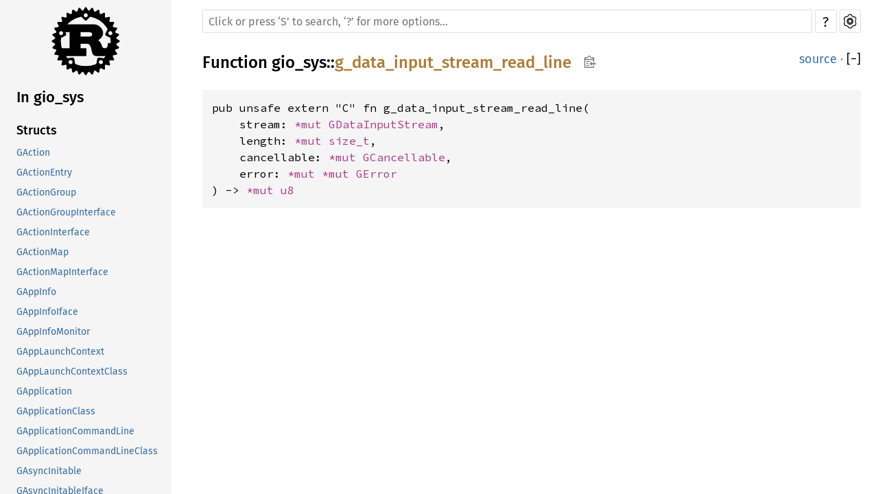

--- FILE ---
content_type: text/html; charset=utf-8
request_url: https://aaronerhardt.github.io/docs/relm4/gio_sys/fn.g_data_input_stream_read_line.html
body_size: 1578
content:
<!DOCTYPE html><html lang="en"><head><meta charset="utf-8"><meta name="viewport" content="width=device-width, initial-scale=1.0"><meta name="generator" content="rustdoc"><meta name="description" content="API documentation for the Rust `g_data_input_stream_read_line` fn in crate `gio_sys`."><meta name="keywords" content="rust, rustlang, rust-lang, g_data_input_stream_read_line"><title>g_data_input_stream_read_line in gio_sys - Rust</title><link rel="preload" as="font" type="font/woff2" crossorigin href="../SourceSerif4-Regular.ttf.woff2"><link rel="preload" as="font" type="font/woff2" crossorigin href="../FiraSans-Regular.woff2"><link rel="preload" as="font" type="font/woff2" crossorigin href="../FiraSans-Medium.woff2"><link rel="preload" as="font" type="font/woff2" crossorigin href="../SourceCodePro-Regular.ttf.woff2"><link rel="preload" as="font" type="font/woff2" crossorigin href="../SourceSerif4-Bold.ttf.woff2"><link rel="preload" as="font" type="font/woff2" crossorigin href="../SourceCodePro-Semibold.ttf.woff2"><link rel="stylesheet" type="text/css" href="../normalize.css"><link rel="stylesheet" type="text/css" href="../rustdoc.css" id="mainThemeStyle"><link rel="stylesheet" type="text/css" href="../ayu.css" disabled><link rel="stylesheet" type="text/css" href="../dark.css" disabled><link rel="stylesheet" type="text/css" href="../light.css" id="themeStyle"><script id="default-settings" ></script><script src="../storage.js"></script><script src="../crates.js"></script><script defer src="../main.js"></script>
    <noscript><link rel="stylesheet" href="../noscript.css"></noscript><link rel="alternate icon" type="image/png" href="../favicon-16x16.png"><link rel="alternate icon" type="image/png" href="../favicon-32x32.png"><link rel="icon" type="image/svg+xml" href="../favicon.svg"></head><body class="rustdoc fn"><!--[if lte IE 11]><div class="warning">This old browser is unsupported and will most likely display funky things.</div><![endif]--><nav class="mobile-topbar"><button class="sidebar-menu-toggle">&#9776;</button><a class="sidebar-logo" href="../gio_sys/index.html"><div class="logo-container"><img class="rust-logo" src="../rust-logo.svg" alt="logo"></div>
        </a><h2 class="location"></h2>
    </nav>
    <nav class="sidebar"><a class="sidebar-logo" href="../gio_sys/index.html"><div class="logo-container"><img class="rust-logo" src="../rust-logo.svg" alt="logo"></div>
        </a><div class="sidebar-elems"><h2 class="location"><a href="index.html">In gio_sys</a></h2><div id="sidebar-vars" data-name="g_data_input_stream_read_line" data-ty="fn" data-relpath=""></div><script defer src="sidebar-items.js"></script></div></nav><main><div class="width-limiter"><div class="sub-container"><a class="sub-logo-container" href="../gio_sys/index.html"><img class="rust-logo" src="../rust-logo.svg" alt="logo"></a><nav class="sub"><div class="theme-picker hidden"><button id="theme-picker" aria-label="Pick another theme!" aria-haspopup="menu" title="themes"><img width="22" height="22" alt="Pick another theme!" src="../brush.svg"></button><div id="theme-choices" role="menu"></div></div><form class="search-form"><div class="search-container"><span></span><input class="search-input" name="search" autocomplete="off" spellcheck="false" placeholder="Click or press ‘S’ to search, ‘?’ for more options…" type="search"><button type="button" id="help-button" title="help">?</button><a id="settings-menu" href="../settings.html" title="settings"><img width="22" height="22" alt="Change settings" src="../wheel.svg"></a></div></form></nav></div><section id="main-content" class="content"><div class="main-heading">
    <h1 class="fqn"><span class="in-band">Function <a href="index.html">gio_sys</a>::<wbr><a class="fn" href="#">g_data_input_stream_read_line</a><button id="copy-path" onclick="copy_path(this)" title="Copy item path to clipboard"><img src="../clipboard.svg" width="19" height="18" alt="Copy item path"></button></span></h1><span class="out-of-band"><a class="srclink" href="../src/gio_sys/lib.rs.html#11310-11315">source</a> · <a id="toggle-all-docs" href="javascript:void(0)" title="collapse all docs">[<span class="inner">&#x2212;</span>]</a></span></div><div class="docblock item-decl"><pre class="rust fn"><code>pub unsafe extern &quot;C&quot; fn g_data_input_stream_read_line(<br>&nbsp;&nbsp;&nbsp;&nbsp;stream: <a class="primitive" href="https://doc.rust-lang.org/nightly/std/primitive.pointer.html">*mut </a><a class="struct" href="struct.GDataInputStream.html" title="struct gio_sys::GDataInputStream">GDataInputStream</a>, <br>&nbsp;&nbsp;&nbsp;&nbsp;length: <a class="primitive" href="https://doc.rust-lang.org/nightly/std/primitive.pointer.html">*mut </a><a class="type" href="../libc/unix/type.size_t.html" title="type libc::unix::size_t">size_t</a>, <br>&nbsp;&nbsp;&nbsp;&nbsp;cancellable: <a class="primitive" href="https://doc.rust-lang.org/nightly/std/primitive.pointer.html">*mut </a><a class="struct" href="struct.GCancellable.html" title="struct gio_sys::GCancellable">GCancellable</a>, <br>&nbsp;&nbsp;&nbsp;&nbsp;error: <a class="primitive" href="https://doc.rust-lang.org/nightly/std/primitive.pointer.html">*mut </a><a class="primitive" href="https://doc.rust-lang.org/nightly/std/primitive.pointer.html">*mut </a><a class="struct" href="../glib_sys/struct.GError.html" title="struct glib_sys::GError">GError</a><br>) -&gt; <a class="primitive" href="https://doc.rust-lang.org/nightly/std/primitive.pointer.html">*mut </a><a class="primitive" href="https://doc.rust-lang.org/nightly/std/primitive.u8.html">u8</a></code></pre></div></section><section id="search" class="content hidden"></section></div></main><div id="rustdoc-vars" data-root-path="../" data-current-crate="gio_sys" data-themes="ayu,dark,light" data-resource-suffix="" data-rustdoc-version="1.62.0-nightly (306ba8357 2022-04-05)" ></div>
</body></html>